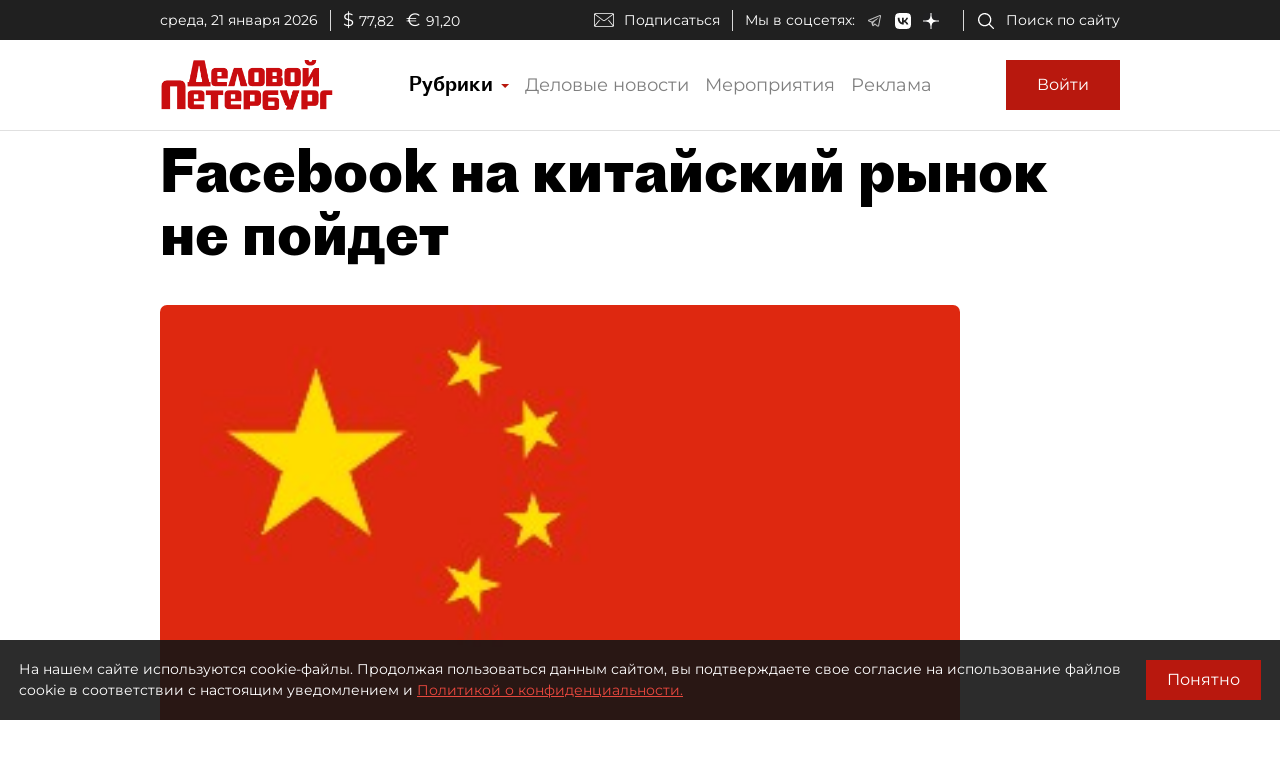

--- FILE ---
content_type: application/javascript
request_url: https://smi2.ru/counter/settings?payload=COmNAxiHxLD_vTM6JGU1ZjIzZDBhLWU3MmQtNDkwMy1hN2RhLTAzYTllM2M0ZDI5NQ&cb=_callbacks____0mkntzqlh
body_size: 1516
content:
_callbacks____0mkntzqlh("[base64]");